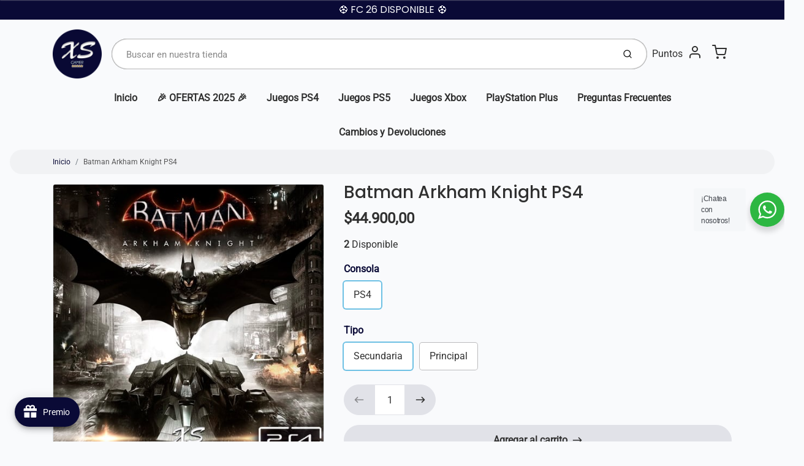

--- FILE ---
content_type: text/css
request_url: https://xsgamer.co/cdn/shop/t/4/assets/fonts.css?v=144172605024555394331754438956
body_size: 1790
content:
@font-face{font-family:Poppins;font-weight:100;font-style:normal;font-display:swap;src:url(//xsgamer.co/cdn/fonts/poppins/poppins_n1.91f1f2f2f3840810961af59e3a012dcc97d8ef59.woff2?h1=eHNwcnVlYmEuYWNjb3VudC5teXNob3BpZnkuY29t&h2=eGV2YXN0b3JlLmNvbQ&h3=eHNnYW1lci5jbw&hmac=11df4901b725faeb4b83a60fe19140b3312510ae520b2604b54861f68a02d33a) format("woff2"),url(//xsgamer.co/cdn/fonts/poppins/poppins_n1.58d050ae3fe39914ce84b159a8c37ae874d01bfc.woff?h1=eHNwcnVlYmEuYWNjb3VudC5teXNob3BpZnkuY29t&h2=eGV2YXN0b3JlLmNvbQ&h3=eHNnYW1lci5jbw&hmac=3954f23634e2a291f9255b9e037a97dc0a694aed7a3f9a416a1638438b06b49a) format("woff")}@font-face{font-family:Poppins;font-weight:100;font-style:italic;font-display:swap;src:url(//xsgamer.co/cdn/fonts/poppins/poppins_i1.12212c673bc6295d62eea1ca2437af51233e5e67.woff2?h1=eHNwcnVlYmEuYWNjb3VudC5teXNob3BpZnkuY29t&h2=eGV2YXN0b3JlLmNvbQ&h3=eHNnYW1lci5jbw&hmac=887c631df6c713f8c16f3a46d0c24107975fe5e0787cb3bf95cd2cf85f647fd4) format("woff2"),url(//xsgamer.co/cdn/fonts/poppins/poppins_i1.57d27b035fa9c9ec7ce7020cd2ed80055da92d77.woff?h1=eHNwcnVlYmEuYWNjb3VudC5teXNob3BpZnkuY29t&h2=eGV2YXN0b3JlLmNvbQ&h3=eHNnYW1lci5jbw&hmac=533abb49bbc5283bb9dec505ba649bedcf490b6f5dbc216da3e412ee52b43171) format("woff")}@font-face{font-family:Poppins;font-weight:200;font-style:normal;font-display:swap;src:url(//xsgamer.co/cdn/fonts/poppins/poppins_n2.99893b093cc6b797a8baf99180056d9e77320b68.woff2?h1=eHNwcnVlYmEuYWNjb3VudC5teXNob3BpZnkuY29t&h2=eGV2YXN0b3JlLmNvbQ&h3=eHNnYW1lci5jbw&hmac=a60a1cf9ee8e8d5724a6406ba8a6790e5b2aa3bf6279e5b3a728f06cd8a82b95) format("woff2"),url(//xsgamer.co/cdn/fonts/poppins/poppins_n2.c218f0380a81801a28158673003c167a54d2d69c.woff?h1=eHNwcnVlYmEuYWNjb3VudC5teXNob3BpZnkuY29t&h2=eGV2YXN0b3JlLmNvbQ&h3=eHNnYW1lci5jbw&hmac=1da490b0b833d001bdb982fd343874806f75ede89ce32d5dbf20c83581993213) format("woff")}@font-face{font-family:Poppins;font-weight:200;font-style:italic;font-display:swap;src:url(//xsgamer.co/cdn/fonts/poppins/poppins_i2.7783fc51c19908d12281d3f99718d10ab5348963.woff2?h1=eHNwcnVlYmEuYWNjb3VudC5teXNob3BpZnkuY29t&h2=eGV2YXN0b3JlLmNvbQ&h3=eHNnYW1lci5jbw&hmac=83b0c7ce410685926258490146baf39d49ccad8990a40c53e4b855ba53b354b7) format("woff2"),url(//xsgamer.co/cdn/fonts/poppins/poppins_i2.34fc94f042b7f47b1448d25c4247572d2f33189b.woff?h1=eHNwcnVlYmEuYWNjb3VudC5teXNob3BpZnkuY29t&h2=eGV2YXN0b3JlLmNvbQ&h3=eHNnYW1lci5jbw&hmac=7bb82e4d448f03c9a604f4a14c9bae0d99389559ee471baf69e75ed4f57baf77) format("woff")}@font-face{font-family:Poppins;font-weight:300;font-style:normal;font-display:swap;src:url(//xsgamer.co/cdn/fonts/poppins/poppins_n3.05f58335c3209cce17da4f1f1ab324ebe2982441.woff2?h1=eHNwcnVlYmEuYWNjb3VudC5teXNob3BpZnkuY29t&h2=eGV2YXN0b3JlLmNvbQ&h3=eHNnYW1lci5jbw&hmac=189c17e07b8368b600c9daac89f6b32f20c21d5eda8a8bcd21d0853b37ca7805) format("woff2"),url(//xsgamer.co/cdn/fonts/poppins/poppins_n3.6971368e1f131d2c8ff8e3a44a36b577fdda3ff5.woff?h1=eHNwcnVlYmEuYWNjb3VudC5teXNob3BpZnkuY29t&h2=eGV2YXN0b3JlLmNvbQ&h3=eHNnYW1lci5jbw&hmac=b5018b8914ae76d70fec35948d60fffa751c9acfd64cd34058d01984f13ac450) format("woff")}@font-face{font-family:Poppins;font-weight:300;font-style:italic;font-display:swap;src:url(//xsgamer.co/cdn/fonts/poppins/poppins_i3.8536b4423050219f608e17f134fe9ea3b01ed890.woff2?h1=eHNwcnVlYmEuYWNjb3VudC5teXNob3BpZnkuY29t&h2=eGV2YXN0b3JlLmNvbQ&h3=eHNnYW1lci5jbw&hmac=a0c6ff51b5b691bb44bb441d750ceab7099750656cc73b641f1ca3b878b48d94) format("woff2"),url(//xsgamer.co/cdn/fonts/poppins/poppins_i3.0f4433ada196bcabf726ed78f8e37e0995762f7f.woff?h1=eHNwcnVlYmEuYWNjb3VudC5teXNob3BpZnkuY29t&h2=eGV2YXN0b3JlLmNvbQ&h3=eHNnYW1lci5jbw&hmac=9fdcc4d0eaef8df295bcea11166bd1ffbc64b1b27a3a06163da4093fa4d11bef) format("woff")}@font-face{font-family:Poppins;font-weight:400;font-style:normal;font-display:swap;src:url(//xsgamer.co/cdn/fonts/poppins/poppins_n4.0ba78fa5af9b0e1a374041b3ceaadf0a43b41362.woff2?h1=eHNwcnVlYmEuYWNjb3VudC5teXNob3BpZnkuY29t&h2=eGV2YXN0b3JlLmNvbQ&h3=eHNnYW1lci5jbw&hmac=4c4570fc137fbdf51577894d77d4cbd786aa037fb1a145f01bb1eaf702f93f76) format("woff2"),url(//xsgamer.co/cdn/fonts/poppins/poppins_n4.214741a72ff2596839fc9760ee7a770386cf16ca.woff?h1=eHNwcnVlYmEuYWNjb3VudC5teXNob3BpZnkuY29t&h2=eGV2YXN0b3JlLmNvbQ&h3=eHNnYW1lci5jbw&hmac=b5d32f8300126db37f9377ba653a0f6c9ef2e7e6e430625e5e1ac121d60a919a) format("woff")}@font-face{font-family:Poppins;font-weight:400;font-style:italic;font-display:swap;src:url(//xsgamer.co/cdn/fonts/poppins/poppins_i4.846ad1e22474f856bd6b81ba4585a60799a9f5d2.woff2?h1=eHNwcnVlYmEuYWNjb3VudC5teXNob3BpZnkuY29t&h2=eGV2YXN0b3JlLmNvbQ&h3=eHNnYW1lci5jbw&hmac=7c7f783870c75a115d98371765452c7ec2d744adeccb86a52213b06c1b9511f2) format("woff2"),url(//xsgamer.co/cdn/fonts/poppins/poppins_i4.56b43284e8b52fc64c1fd271f289a39e8477e9ec.woff?h1=eHNwcnVlYmEuYWNjb3VudC5teXNob3BpZnkuY29t&h2=eGV2YXN0b3JlLmNvbQ&h3=eHNnYW1lci5jbw&hmac=04e764ce8665522f01431f13a2e4739ed6b11625dd001f493dbd891dd91fedeb) format("woff")}@font-face{font-family:Poppins;font-weight:500;font-style:normal;font-display:swap;src:url(//xsgamer.co/cdn/fonts/poppins/poppins_n5.ad5b4b72b59a00358afc706450c864c3c8323842.woff2?h1=eHNwcnVlYmEuYWNjb3VudC5teXNob3BpZnkuY29t&h2=eGV2YXN0b3JlLmNvbQ&h3=eHNnYW1lci5jbw&hmac=e6cbc209466d062b6def6ece583ac6adbd43ac874080651c7078cb95f831d495) format("woff2"),url(//xsgamer.co/cdn/fonts/poppins/poppins_n5.33757fdf985af2d24b32fcd84c9a09224d4b2c39.woff?h1=eHNwcnVlYmEuYWNjb3VudC5teXNob3BpZnkuY29t&h2=eGV2YXN0b3JlLmNvbQ&h3=eHNnYW1lci5jbw&hmac=239637beb64882a0a0c3763ebb3ef2f6262fddbcb3d4ea2afeb503ef727402b6) format("woff")}@font-face{font-family:Poppins;font-weight:500;font-style:italic;font-display:swap;src:url(//xsgamer.co/cdn/fonts/poppins/poppins_i5.6acfce842c096080e34792078ef3cb7c3aad24d4.woff2?h1=eHNwcnVlYmEuYWNjb3VudC5teXNob3BpZnkuY29t&h2=eGV2YXN0b3JlLmNvbQ&h3=eHNnYW1lci5jbw&hmac=3a496c76c33cace11acaa369de21ff9d7964b74b0fefe9e62cc91b39b5e50260) format("woff2"),url(//xsgamer.co/cdn/fonts/poppins/poppins_i5.a49113e4fe0ad7fd7716bd237f1602cbec299b3c.woff?h1=eHNwcnVlYmEuYWNjb3VudC5teXNob3BpZnkuY29t&h2=eGV2YXN0b3JlLmNvbQ&h3=eHNnYW1lci5jbw&hmac=7ae264f63c7dbedb91d2ce658aac475e67ac3e7d8b3c1f053fd31611043be5e4) format("woff")}@font-face{font-family:Poppins;font-weight:600;font-style:normal;font-display:swap;src:url(//xsgamer.co/cdn/fonts/poppins/poppins_n6.aa29d4918bc243723d56b59572e18228ed0786f6.woff2?h1=eHNwcnVlYmEuYWNjb3VudC5teXNob3BpZnkuY29t&h2=eGV2YXN0b3JlLmNvbQ&h3=eHNnYW1lci5jbw&hmac=8890982731f2abee1ab43bc84096541f5f5156c4316ea933f0db5a9f2cf64aad) format("woff2"),url(//xsgamer.co/cdn/fonts/poppins/poppins_n6.5f815d845fe073750885d5b7e619ee00e8111208.woff?h1=eHNwcnVlYmEuYWNjb3VudC5teXNob3BpZnkuY29t&h2=eGV2YXN0b3JlLmNvbQ&h3=eHNnYW1lci5jbw&hmac=b4fdbcf530a4f267c44c6d3359acc56303fc4120c8f164a1af08715046e72f50) format("woff")}@font-face{font-family:Poppins;font-weight:600;font-style:italic;font-display:swap;src:url(//xsgamer.co/cdn/fonts/poppins/poppins_i6.bb8044d6203f492888d626dafda3c2999253e8e9.woff2?h1=eHNwcnVlYmEuYWNjb3VudC5teXNob3BpZnkuY29t&h2=eGV2YXN0b3JlLmNvbQ&h3=eHNnYW1lci5jbw&hmac=e88d31fca6f6fb59cdeb641599d265ec22dc086ce6e8f19033a552d03ef8aca8) format("woff2"),url(//xsgamer.co/cdn/fonts/poppins/poppins_i6.e233dec1a61b1e7dead9f920159eda42280a02c3.woff?h1=eHNwcnVlYmEuYWNjb3VudC5teXNob3BpZnkuY29t&h2=eGV2YXN0b3JlLmNvbQ&h3=eHNnYW1lci5jbw&hmac=0a07ed3aefe783dba3a562dc46f911eedef87f6c9695e655d245b965637c28fe) format("woff")}@font-face{font-family:Poppins;font-weight:700;font-style:normal;font-display:swap;src:url(//xsgamer.co/cdn/fonts/poppins/poppins_n7.56758dcf284489feb014a026f3727f2f20a54626.woff2?h1=eHNwcnVlYmEuYWNjb3VudC5teXNob3BpZnkuY29t&h2=eGV2YXN0b3JlLmNvbQ&h3=eHNnYW1lci5jbw&hmac=74a0eab1a0088853308f4b779c7a348a3488e4179707b629c8a765bf69d377f3) format("woff2"),url(//xsgamer.co/cdn/fonts/poppins/poppins_n7.f34f55d9b3d3205d2cd6f64955ff4b36f0cfd8da.woff?h1=eHNwcnVlYmEuYWNjb3VudC5teXNob3BpZnkuY29t&h2=eGV2YXN0b3JlLmNvbQ&h3=eHNnYW1lci5jbw&hmac=867456f35ccde324d4470e5c0b4e50e3a2b7432ad87d44fffbb5ce880f8d4936) format("woff")}@font-face{font-family:Poppins;font-weight:700;font-style:italic;font-display:swap;src:url(//xsgamer.co/cdn/fonts/poppins/poppins_i7.42fd71da11e9d101e1e6c7932199f925f9eea42d.woff2?h1=eHNwcnVlYmEuYWNjb3VudC5teXNob3BpZnkuY29t&h2=eGV2YXN0b3JlLmNvbQ&h3=eHNnYW1lci5jbw&hmac=4dde66db98aa267559f19782216ff2265346fac3d0a5a9db19e8df2450e4ce2d) format("woff2"),url(//xsgamer.co/cdn/fonts/poppins/poppins_i7.ec8499dbd7616004e21155106d13837fff4cf556.woff?h1=eHNwcnVlYmEuYWNjb3VudC5teXNob3BpZnkuY29t&h2=eGV2YXN0b3JlLmNvbQ&h3=eHNnYW1lci5jbw&hmac=a674e58534de2adcd9fa22a09ab295c264e0f88c8f477d2c7d5673d47c9c7490) format("woff")}@font-face{font-family:Poppins;font-weight:800;font-style:normal;font-display:swap;src:url(//xsgamer.co/cdn/fonts/poppins/poppins_n8.580200d05bca09e2e0c6f4c922047c227dfa8e8c.woff2?h1=eHNwcnVlYmEuYWNjb3VudC5teXNob3BpZnkuY29t&h2=eGV2YXN0b3JlLmNvbQ&h3=eHNnYW1lci5jbw&hmac=0be546d5cbb85edaa6199dab142bd69becb77b58953557399f6490ee03530a67) format("woff2"),url(//xsgamer.co/cdn/fonts/poppins/poppins_n8.f4450f472fdcbe9e829f3583ebd559988f5a3d25.woff?h1=eHNwcnVlYmEuYWNjb3VudC5teXNob3BpZnkuY29t&h2=eGV2YXN0b3JlLmNvbQ&h3=eHNnYW1lci5jbw&hmac=9d6ae0fa357d5344563d5239b3232c37f622b68da803cceceb143bad486c498c) format("woff")}@font-face{font-family:Poppins;font-weight:800;font-style:italic;font-display:swap;src:url(//xsgamer.co/cdn/fonts/poppins/poppins_i8.55af7c89c62b8603457a34c5936ad3b39f67e29c.woff2?h1=eHNwcnVlYmEuYWNjb3VudC5teXNob3BpZnkuY29t&h2=eGV2YXN0b3JlLmNvbQ&h3=eHNnYW1lci5jbw&hmac=1e8d4c14cc40e0bda8f1b76bfb9d621132334eeff7ead20d91f606e3577e6e97) format("woff2"),url(//xsgamer.co/cdn/fonts/poppins/poppins_i8.1143b85f67a233999703c64471299cee6bc83160.woff?h1=eHNwcnVlYmEuYWNjb3VudC5teXNob3BpZnkuY29t&h2=eGV2YXN0b3JlLmNvbQ&h3=eHNnYW1lci5jbw&hmac=992509ccf431524bbadcb71cb986e29180cb756a237d554cfec690ca978e5690) format("woff")}@font-face{font-family:Poppins;font-weight:900;font-style:normal;font-display:swap;src:url(//xsgamer.co/cdn/fonts/poppins/poppins_n9.eb6b9ef01b62e777a960bfd02fc9fb4918cd3eab.woff2?h1=eHNwcnVlYmEuYWNjb3VudC5teXNob3BpZnkuY29t&h2=eGV2YXN0b3JlLmNvbQ&h3=eHNnYW1lci5jbw&hmac=714d817ae0b6f2ebb4ae66a2379e1dd67a86e59750e8e3393cb6cf55610507a3) format("woff2"),url(//xsgamer.co/cdn/fonts/poppins/poppins_n9.6501a5bd018e348b6d5d6e8c335f9e7d32a80c36.woff?h1=eHNwcnVlYmEuYWNjb3VudC5teXNob3BpZnkuY29t&h2=eGV2YXN0b3JlLmNvbQ&h3=eHNnYW1lci5jbw&hmac=1fccd44dde1aba6e6ada4086df8f92fe8de9409583f25368870c7dd4825fbc10) format("woff")}@font-face{font-family:Poppins;font-weight:900;font-style:italic;font-display:swap;src:url(//xsgamer.co/cdn/fonts/poppins/poppins_i9.c9d778054c6973c207cbc167d4355fd67c665d16.woff2?h1=eHNwcnVlYmEuYWNjb3VudC5teXNob3BpZnkuY29t&h2=eGV2YXN0b3JlLmNvbQ&h3=eHNnYW1lci5jbw&hmac=5b936de16f339e90a52518f266643bf1162d37399796bbe270e73a551525a8db) format("woff2"),url(//xsgamer.co/cdn/fonts/poppins/poppins_i9.67b02f99c1e5afe159943a603851cb6b6276ba49.woff?h1=eHNwcnVlYmEuYWNjb3VudC5teXNob3BpZnkuY29t&h2=eGV2YXN0b3JlLmNvbQ&h3=eHNnYW1lci5jbw&hmac=aa2fc490a80b1d608b40801d1984252e65a321bee2f6f95c9e90cd5d1b9d044f) format("woff")}@font-face{font-family:Poppins;font-weight:100;font-style:normal;font-display:swap;src:url(//xsgamer.co/cdn/fonts/poppins/poppins_n1.91f1f2f2f3840810961af59e3a012dcc97d8ef59.woff2?h1=eHNwcnVlYmEuYWNjb3VudC5teXNob3BpZnkuY29t&h2=eGV2YXN0b3JlLmNvbQ&h3=eHNnYW1lci5jbw&hmac=11df4901b725faeb4b83a60fe19140b3312510ae520b2604b54861f68a02d33a) format("woff2"),url(//xsgamer.co/cdn/fonts/poppins/poppins_n1.58d050ae3fe39914ce84b159a8c37ae874d01bfc.woff?h1=eHNwcnVlYmEuYWNjb3VudC5teXNob3BpZnkuY29t&h2=eGV2YXN0b3JlLmNvbQ&h3=eHNnYW1lci5jbw&hmac=3954f23634e2a291f9255b9e037a97dc0a694aed7a3f9a416a1638438b06b49a) format("woff")}@font-face{font-family:Poppins;font-weight:100;font-style:italic;font-display:swap;src:url(//xsgamer.co/cdn/fonts/poppins/poppins_i1.12212c673bc6295d62eea1ca2437af51233e5e67.woff2?h1=eHNwcnVlYmEuYWNjb3VudC5teXNob3BpZnkuY29t&h2=eGV2YXN0b3JlLmNvbQ&h3=eHNnYW1lci5jbw&hmac=887c631df6c713f8c16f3a46d0c24107975fe5e0787cb3bf95cd2cf85f647fd4) format("woff2"),url(//xsgamer.co/cdn/fonts/poppins/poppins_i1.57d27b035fa9c9ec7ce7020cd2ed80055da92d77.woff?h1=eHNwcnVlYmEuYWNjb3VudC5teXNob3BpZnkuY29t&h2=eGV2YXN0b3JlLmNvbQ&h3=eHNnYW1lci5jbw&hmac=533abb49bbc5283bb9dec505ba649bedcf490b6f5dbc216da3e412ee52b43171) format("woff")}@font-face{font-family:Poppins;font-weight:200;font-style:normal;font-display:swap;src:url(//xsgamer.co/cdn/fonts/poppins/poppins_n2.99893b093cc6b797a8baf99180056d9e77320b68.woff2?h1=eHNwcnVlYmEuYWNjb3VudC5teXNob3BpZnkuY29t&h2=eGV2YXN0b3JlLmNvbQ&h3=eHNnYW1lci5jbw&hmac=a60a1cf9ee8e8d5724a6406ba8a6790e5b2aa3bf6279e5b3a728f06cd8a82b95) format("woff2"),url(//xsgamer.co/cdn/fonts/poppins/poppins_n2.c218f0380a81801a28158673003c167a54d2d69c.woff?h1=eHNwcnVlYmEuYWNjb3VudC5teXNob3BpZnkuY29t&h2=eGV2YXN0b3JlLmNvbQ&h3=eHNnYW1lci5jbw&hmac=1da490b0b833d001bdb982fd343874806f75ede89ce32d5dbf20c83581993213) format("woff")}@font-face{font-family:Poppins;font-weight:200;font-style:italic;font-display:swap;src:url(//xsgamer.co/cdn/fonts/poppins/poppins_i2.7783fc51c19908d12281d3f99718d10ab5348963.woff2?h1=eHNwcnVlYmEuYWNjb3VudC5teXNob3BpZnkuY29t&h2=eGV2YXN0b3JlLmNvbQ&h3=eHNnYW1lci5jbw&hmac=83b0c7ce410685926258490146baf39d49ccad8990a40c53e4b855ba53b354b7) format("woff2"),url(//xsgamer.co/cdn/fonts/poppins/poppins_i2.34fc94f042b7f47b1448d25c4247572d2f33189b.woff?h1=eHNwcnVlYmEuYWNjb3VudC5teXNob3BpZnkuY29t&h2=eGV2YXN0b3JlLmNvbQ&h3=eHNnYW1lci5jbw&hmac=7bb82e4d448f03c9a604f4a14c9bae0d99389559ee471baf69e75ed4f57baf77) format("woff")}@font-face{font-family:Poppins;font-weight:300;font-style:normal;font-display:swap;src:url(//xsgamer.co/cdn/fonts/poppins/poppins_n3.05f58335c3209cce17da4f1f1ab324ebe2982441.woff2?h1=eHNwcnVlYmEuYWNjb3VudC5teXNob3BpZnkuY29t&h2=eGV2YXN0b3JlLmNvbQ&h3=eHNnYW1lci5jbw&hmac=189c17e07b8368b600c9daac89f6b32f20c21d5eda8a8bcd21d0853b37ca7805) format("woff2"),url(//xsgamer.co/cdn/fonts/poppins/poppins_n3.6971368e1f131d2c8ff8e3a44a36b577fdda3ff5.woff?h1=eHNwcnVlYmEuYWNjb3VudC5teXNob3BpZnkuY29t&h2=eGV2YXN0b3JlLmNvbQ&h3=eHNnYW1lci5jbw&hmac=b5018b8914ae76d70fec35948d60fffa751c9acfd64cd34058d01984f13ac450) format("woff")}@font-face{font-family:Poppins;font-weight:300;font-style:italic;font-display:swap;src:url(//xsgamer.co/cdn/fonts/poppins/poppins_i3.8536b4423050219f608e17f134fe9ea3b01ed890.woff2?h1=eHNwcnVlYmEuYWNjb3VudC5teXNob3BpZnkuY29t&h2=eGV2YXN0b3JlLmNvbQ&h3=eHNnYW1lci5jbw&hmac=a0c6ff51b5b691bb44bb441d750ceab7099750656cc73b641f1ca3b878b48d94) format("woff2"),url(//xsgamer.co/cdn/fonts/poppins/poppins_i3.0f4433ada196bcabf726ed78f8e37e0995762f7f.woff?h1=eHNwcnVlYmEuYWNjb3VudC5teXNob3BpZnkuY29t&h2=eGV2YXN0b3JlLmNvbQ&h3=eHNnYW1lci5jbw&hmac=9fdcc4d0eaef8df295bcea11166bd1ffbc64b1b27a3a06163da4093fa4d11bef) format("woff")}@font-face{font-family:Poppins;font-weight:400;font-style:normal;font-display:swap;src:url(//xsgamer.co/cdn/fonts/poppins/poppins_n4.0ba78fa5af9b0e1a374041b3ceaadf0a43b41362.woff2?h1=eHNwcnVlYmEuYWNjb3VudC5teXNob3BpZnkuY29t&h2=eGV2YXN0b3JlLmNvbQ&h3=eHNnYW1lci5jbw&hmac=4c4570fc137fbdf51577894d77d4cbd786aa037fb1a145f01bb1eaf702f93f76) format("woff2"),url(//xsgamer.co/cdn/fonts/poppins/poppins_n4.214741a72ff2596839fc9760ee7a770386cf16ca.woff?h1=eHNwcnVlYmEuYWNjb3VudC5teXNob3BpZnkuY29t&h2=eGV2YXN0b3JlLmNvbQ&h3=eHNnYW1lci5jbw&hmac=b5d32f8300126db37f9377ba653a0f6c9ef2e7e6e430625e5e1ac121d60a919a) format("woff")}@font-face{font-family:Poppins;font-weight:400;font-style:italic;font-display:swap;src:url(//xsgamer.co/cdn/fonts/poppins/poppins_i4.846ad1e22474f856bd6b81ba4585a60799a9f5d2.woff2?h1=eHNwcnVlYmEuYWNjb3VudC5teXNob3BpZnkuY29t&h2=eGV2YXN0b3JlLmNvbQ&h3=eHNnYW1lci5jbw&hmac=7c7f783870c75a115d98371765452c7ec2d744adeccb86a52213b06c1b9511f2) format("woff2"),url(//xsgamer.co/cdn/fonts/poppins/poppins_i4.56b43284e8b52fc64c1fd271f289a39e8477e9ec.woff?h1=eHNwcnVlYmEuYWNjb3VudC5teXNob3BpZnkuY29t&h2=eGV2YXN0b3JlLmNvbQ&h3=eHNnYW1lci5jbw&hmac=04e764ce8665522f01431f13a2e4739ed6b11625dd001f493dbd891dd91fedeb) format("woff")}@font-face{font-family:Poppins;font-weight:500;font-style:normal;font-display:swap;src:url(//xsgamer.co/cdn/fonts/poppins/poppins_n5.ad5b4b72b59a00358afc706450c864c3c8323842.woff2?h1=eHNwcnVlYmEuYWNjb3VudC5teXNob3BpZnkuY29t&h2=eGV2YXN0b3JlLmNvbQ&h3=eHNnYW1lci5jbw&hmac=e6cbc209466d062b6def6ece583ac6adbd43ac874080651c7078cb95f831d495) format("woff2"),url(//xsgamer.co/cdn/fonts/poppins/poppins_n5.33757fdf985af2d24b32fcd84c9a09224d4b2c39.woff?h1=eHNwcnVlYmEuYWNjb3VudC5teXNob3BpZnkuY29t&h2=eGV2YXN0b3JlLmNvbQ&h3=eHNnYW1lci5jbw&hmac=239637beb64882a0a0c3763ebb3ef2f6262fddbcb3d4ea2afeb503ef727402b6) format("woff")}@font-face{font-family:Poppins;font-weight:500;font-style:italic;font-display:swap;src:url(//xsgamer.co/cdn/fonts/poppins/poppins_i5.6acfce842c096080e34792078ef3cb7c3aad24d4.woff2?h1=eHNwcnVlYmEuYWNjb3VudC5teXNob3BpZnkuY29t&h2=eGV2YXN0b3JlLmNvbQ&h3=eHNnYW1lci5jbw&hmac=3a496c76c33cace11acaa369de21ff9d7964b74b0fefe9e62cc91b39b5e50260) format("woff2"),url(//xsgamer.co/cdn/fonts/poppins/poppins_i5.a49113e4fe0ad7fd7716bd237f1602cbec299b3c.woff?h1=eHNwcnVlYmEuYWNjb3VudC5teXNob3BpZnkuY29t&h2=eGV2YXN0b3JlLmNvbQ&h3=eHNnYW1lci5jbw&hmac=7ae264f63c7dbedb91d2ce658aac475e67ac3e7d8b3c1f053fd31611043be5e4) format("woff")}@font-face{font-family:Poppins;font-weight:600;font-style:normal;font-display:swap;src:url(//xsgamer.co/cdn/fonts/poppins/poppins_n6.aa29d4918bc243723d56b59572e18228ed0786f6.woff2?h1=eHNwcnVlYmEuYWNjb3VudC5teXNob3BpZnkuY29t&h2=eGV2YXN0b3JlLmNvbQ&h3=eHNnYW1lci5jbw&hmac=8890982731f2abee1ab43bc84096541f5f5156c4316ea933f0db5a9f2cf64aad) format("woff2"),url(//xsgamer.co/cdn/fonts/poppins/poppins_n6.5f815d845fe073750885d5b7e619ee00e8111208.woff?h1=eHNwcnVlYmEuYWNjb3VudC5teXNob3BpZnkuY29t&h2=eGV2YXN0b3JlLmNvbQ&h3=eHNnYW1lci5jbw&hmac=b4fdbcf530a4f267c44c6d3359acc56303fc4120c8f164a1af08715046e72f50) format("woff")}@font-face{font-family:Poppins;font-weight:600;font-style:italic;font-display:swap;src:url(//xsgamer.co/cdn/fonts/poppins/poppins_i6.bb8044d6203f492888d626dafda3c2999253e8e9.woff2?h1=eHNwcnVlYmEuYWNjb3VudC5teXNob3BpZnkuY29t&h2=eGV2YXN0b3JlLmNvbQ&h3=eHNnYW1lci5jbw&hmac=e88d31fca6f6fb59cdeb641599d265ec22dc086ce6e8f19033a552d03ef8aca8) format("woff2"),url(//xsgamer.co/cdn/fonts/poppins/poppins_i6.e233dec1a61b1e7dead9f920159eda42280a02c3.woff?h1=eHNwcnVlYmEuYWNjb3VudC5teXNob3BpZnkuY29t&h2=eGV2YXN0b3JlLmNvbQ&h3=eHNnYW1lci5jbw&hmac=0a07ed3aefe783dba3a562dc46f911eedef87f6c9695e655d245b965637c28fe) format("woff")}@font-face{font-family:Poppins;font-weight:700;font-style:normal;font-display:swap;src:url(//xsgamer.co/cdn/fonts/poppins/poppins_n7.56758dcf284489feb014a026f3727f2f20a54626.woff2?h1=eHNwcnVlYmEuYWNjb3VudC5teXNob3BpZnkuY29t&h2=eGV2YXN0b3JlLmNvbQ&h3=eHNnYW1lci5jbw&hmac=74a0eab1a0088853308f4b779c7a348a3488e4179707b629c8a765bf69d377f3) format("woff2"),url(//xsgamer.co/cdn/fonts/poppins/poppins_n7.f34f55d9b3d3205d2cd6f64955ff4b36f0cfd8da.woff?h1=eHNwcnVlYmEuYWNjb3VudC5teXNob3BpZnkuY29t&h2=eGV2YXN0b3JlLmNvbQ&h3=eHNnYW1lci5jbw&hmac=867456f35ccde324d4470e5c0b4e50e3a2b7432ad87d44fffbb5ce880f8d4936) format("woff")}@font-face{font-family:Poppins;font-weight:700;font-style:italic;font-display:swap;src:url(//xsgamer.co/cdn/fonts/poppins/poppins_i7.42fd71da11e9d101e1e6c7932199f925f9eea42d.woff2?h1=eHNwcnVlYmEuYWNjb3VudC5teXNob3BpZnkuY29t&h2=eGV2YXN0b3JlLmNvbQ&h3=eHNnYW1lci5jbw&hmac=4dde66db98aa267559f19782216ff2265346fac3d0a5a9db19e8df2450e4ce2d) format("woff2"),url(//xsgamer.co/cdn/fonts/poppins/poppins_i7.ec8499dbd7616004e21155106d13837fff4cf556.woff?h1=eHNwcnVlYmEuYWNjb3VudC5teXNob3BpZnkuY29t&h2=eGV2YXN0b3JlLmNvbQ&h3=eHNnYW1lci5jbw&hmac=a674e58534de2adcd9fa22a09ab295c264e0f88c8f477d2c7d5673d47c9c7490) format("woff")}@font-face{font-family:Poppins;font-weight:800;font-style:normal;font-display:swap;src:url(//xsgamer.co/cdn/fonts/poppins/poppins_n8.580200d05bca09e2e0c6f4c922047c227dfa8e8c.woff2?h1=eHNwcnVlYmEuYWNjb3VudC5teXNob3BpZnkuY29t&h2=eGV2YXN0b3JlLmNvbQ&h3=eHNnYW1lci5jbw&hmac=0be546d5cbb85edaa6199dab142bd69becb77b58953557399f6490ee03530a67) format("woff2"),url(//xsgamer.co/cdn/fonts/poppins/poppins_n8.f4450f472fdcbe9e829f3583ebd559988f5a3d25.woff?h1=eHNwcnVlYmEuYWNjb3VudC5teXNob3BpZnkuY29t&h2=eGV2YXN0b3JlLmNvbQ&h3=eHNnYW1lci5jbw&hmac=9d6ae0fa357d5344563d5239b3232c37f622b68da803cceceb143bad486c498c) format("woff")}@font-face{font-family:Poppins;font-weight:800;font-style:italic;font-display:swap;src:url(//xsgamer.co/cdn/fonts/poppins/poppins_i8.55af7c89c62b8603457a34c5936ad3b39f67e29c.woff2?h1=eHNwcnVlYmEuYWNjb3VudC5teXNob3BpZnkuY29t&h2=eGV2YXN0b3JlLmNvbQ&h3=eHNnYW1lci5jbw&hmac=1e8d4c14cc40e0bda8f1b76bfb9d621132334eeff7ead20d91f606e3577e6e97) format("woff2"),url(//xsgamer.co/cdn/fonts/poppins/poppins_i8.1143b85f67a233999703c64471299cee6bc83160.woff?h1=eHNwcnVlYmEuYWNjb3VudC5teXNob3BpZnkuY29t&h2=eGV2YXN0b3JlLmNvbQ&h3=eHNnYW1lci5jbw&hmac=992509ccf431524bbadcb71cb986e29180cb756a237d554cfec690ca978e5690) format("woff")}@font-face{font-family:Poppins;font-weight:900;font-style:normal;font-display:swap;src:url(//xsgamer.co/cdn/fonts/poppins/poppins_n9.eb6b9ef01b62e777a960bfd02fc9fb4918cd3eab.woff2?h1=eHNwcnVlYmEuYWNjb3VudC5teXNob3BpZnkuY29t&h2=eGV2YXN0b3JlLmNvbQ&h3=eHNnYW1lci5jbw&hmac=714d817ae0b6f2ebb4ae66a2379e1dd67a86e59750e8e3393cb6cf55610507a3) format("woff2"),url(//xsgamer.co/cdn/fonts/poppins/poppins_n9.6501a5bd018e348b6d5d6e8c335f9e7d32a80c36.woff?h1=eHNwcnVlYmEuYWNjb3VudC5teXNob3BpZnkuY29t&h2=eGV2YXN0b3JlLmNvbQ&h3=eHNnYW1lci5jbw&hmac=1fccd44dde1aba6e6ada4086df8f92fe8de9409583f25368870c7dd4825fbc10) format("woff")}@font-face{font-family:Poppins;font-weight:900;font-style:italic;font-display:swap;src:url(//xsgamer.co/cdn/fonts/poppins/poppins_i9.c9d778054c6973c207cbc167d4355fd67c665d16.woff2?h1=eHNwcnVlYmEuYWNjb3VudC5teXNob3BpZnkuY29t&h2=eGV2YXN0b3JlLmNvbQ&h3=eHNnYW1lci5jbw&hmac=5b936de16f339e90a52518f266643bf1162d37399796bbe270e73a551525a8db) format("woff2"),url(//xsgamer.co/cdn/fonts/poppins/poppins_i9.67b02f99c1e5afe159943a603851cb6b6276ba49.woff?h1=eHNwcnVlYmEuYWNjb3VudC5teXNob3BpZnkuY29t&h2=eGV2YXN0b3JlLmNvbQ&h3=eHNnYW1lci5jbw&hmac=aa2fc490a80b1d608b40801d1984252e65a321bee2f6f95c9e90cd5d1b9d044f) format("woff")}@font-face{font-family:Poppins;font-weight:100;font-style:normal;font-display:swap;src:url(//xsgamer.co/cdn/fonts/poppins/poppins_n1.91f1f2f2f3840810961af59e3a012dcc97d8ef59.woff2?h1=eHNwcnVlYmEuYWNjb3VudC5teXNob3BpZnkuY29t&h2=eGV2YXN0b3JlLmNvbQ&h3=eHNnYW1lci5jbw&hmac=11df4901b725faeb4b83a60fe19140b3312510ae520b2604b54861f68a02d33a) format("woff2"),url(//xsgamer.co/cdn/fonts/poppins/poppins_n1.58d050ae3fe39914ce84b159a8c37ae874d01bfc.woff?h1=eHNwcnVlYmEuYWNjb3VudC5teXNob3BpZnkuY29t&h2=eGV2YXN0b3JlLmNvbQ&h3=eHNnYW1lci5jbw&hmac=3954f23634e2a291f9255b9e037a97dc0a694aed7a3f9a416a1638438b06b49a) format("woff")}@font-face{font-family:Poppins;font-weight:100;font-style:italic;font-display:swap;src:url(//xsgamer.co/cdn/fonts/poppins/poppins_i1.12212c673bc6295d62eea1ca2437af51233e5e67.woff2?h1=eHNwcnVlYmEuYWNjb3VudC5teXNob3BpZnkuY29t&h2=eGV2YXN0b3JlLmNvbQ&h3=eHNnYW1lci5jbw&hmac=887c631df6c713f8c16f3a46d0c24107975fe5e0787cb3bf95cd2cf85f647fd4) format("woff2"),url(//xsgamer.co/cdn/fonts/poppins/poppins_i1.57d27b035fa9c9ec7ce7020cd2ed80055da92d77.woff?h1=eHNwcnVlYmEuYWNjb3VudC5teXNob3BpZnkuY29t&h2=eGV2YXN0b3JlLmNvbQ&h3=eHNnYW1lci5jbw&hmac=533abb49bbc5283bb9dec505ba649bedcf490b6f5dbc216da3e412ee52b43171) format("woff")}@font-face{font-family:Poppins;font-weight:200;font-style:normal;font-display:swap;src:url(//xsgamer.co/cdn/fonts/poppins/poppins_n2.99893b093cc6b797a8baf99180056d9e77320b68.woff2?h1=eHNwcnVlYmEuYWNjb3VudC5teXNob3BpZnkuY29t&h2=eGV2YXN0b3JlLmNvbQ&h3=eHNnYW1lci5jbw&hmac=a60a1cf9ee8e8d5724a6406ba8a6790e5b2aa3bf6279e5b3a728f06cd8a82b95) format("woff2"),url(//xsgamer.co/cdn/fonts/poppins/poppins_n2.c218f0380a81801a28158673003c167a54d2d69c.woff?h1=eHNwcnVlYmEuYWNjb3VudC5teXNob3BpZnkuY29t&h2=eGV2YXN0b3JlLmNvbQ&h3=eHNnYW1lci5jbw&hmac=1da490b0b833d001bdb982fd343874806f75ede89ce32d5dbf20c83581993213) format("woff")}@font-face{font-family:Poppins;font-weight:200;font-style:italic;font-display:swap;src:url(//xsgamer.co/cdn/fonts/poppins/poppins_i2.7783fc51c19908d12281d3f99718d10ab5348963.woff2?h1=eHNwcnVlYmEuYWNjb3VudC5teXNob3BpZnkuY29t&h2=eGV2YXN0b3JlLmNvbQ&h3=eHNnYW1lci5jbw&hmac=83b0c7ce410685926258490146baf39d49ccad8990a40c53e4b855ba53b354b7) format("woff2"),url(//xsgamer.co/cdn/fonts/poppins/poppins_i2.34fc94f042b7f47b1448d25c4247572d2f33189b.woff?h1=eHNwcnVlYmEuYWNjb3VudC5teXNob3BpZnkuY29t&h2=eGV2YXN0b3JlLmNvbQ&h3=eHNnYW1lci5jbw&hmac=7bb82e4d448f03c9a604f4a14c9bae0d99389559ee471baf69e75ed4f57baf77) format("woff")}@font-face{font-family:Poppins;font-weight:300;font-style:normal;font-display:swap;src:url(//xsgamer.co/cdn/fonts/poppins/poppins_n3.05f58335c3209cce17da4f1f1ab324ebe2982441.woff2?h1=eHNwcnVlYmEuYWNjb3VudC5teXNob3BpZnkuY29t&h2=eGV2YXN0b3JlLmNvbQ&h3=eHNnYW1lci5jbw&hmac=189c17e07b8368b600c9daac89f6b32f20c21d5eda8a8bcd21d0853b37ca7805) format("woff2"),url(//xsgamer.co/cdn/fonts/poppins/poppins_n3.6971368e1f131d2c8ff8e3a44a36b577fdda3ff5.woff?h1=eHNwcnVlYmEuYWNjb3VudC5teXNob3BpZnkuY29t&h2=eGV2YXN0b3JlLmNvbQ&h3=eHNnYW1lci5jbw&hmac=b5018b8914ae76d70fec35948d60fffa751c9acfd64cd34058d01984f13ac450) format("woff")}@font-face{font-family:Poppins;font-weight:300;font-style:italic;font-display:swap;src:url(//xsgamer.co/cdn/fonts/poppins/poppins_i3.8536b4423050219f608e17f134fe9ea3b01ed890.woff2?h1=eHNwcnVlYmEuYWNjb3VudC5teXNob3BpZnkuY29t&h2=eGV2YXN0b3JlLmNvbQ&h3=eHNnYW1lci5jbw&hmac=a0c6ff51b5b691bb44bb441d750ceab7099750656cc73b641f1ca3b878b48d94) format("woff2"),url(//xsgamer.co/cdn/fonts/poppins/poppins_i3.0f4433ada196bcabf726ed78f8e37e0995762f7f.woff?h1=eHNwcnVlYmEuYWNjb3VudC5teXNob3BpZnkuY29t&h2=eGV2YXN0b3JlLmNvbQ&h3=eHNnYW1lci5jbw&hmac=9fdcc4d0eaef8df295bcea11166bd1ffbc64b1b27a3a06163da4093fa4d11bef) format("woff")}@font-face{font-family:Poppins;font-weight:400;font-style:normal;font-display:swap;src:url(//xsgamer.co/cdn/fonts/poppins/poppins_n4.0ba78fa5af9b0e1a374041b3ceaadf0a43b41362.woff2?h1=eHNwcnVlYmEuYWNjb3VudC5teXNob3BpZnkuY29t&h2=eGV2YXN0b3JlLmNvbQ&h3=eHNnYW1lci5jbw&hmac=4c4570fc137fbdf51577894d77d4cbd786aa037fb1a145f01bb1eaf702f93f76) format("woff2"),url(//xsgamer.co/cdn/fonts/poppins/poppins_n4.214741a72ff2596839fc9760ee7a770386cf16ca.woff?h1=eHNwcnVlYmEuYWNjb3VudC5teXNob3BpZnkuY29t&h2=eGV2YXN0b3JlLmNvbQ&h3=eHNnYW1lci5jbw&hmac=b5d32f8300126db37f9377ba653a0f6c9ef2e7e6e430625e5e1ac121d60a919a) format("woff")}@font-face{font-family:Poppins;font-weight:400;font-style:italic;font-display:swap;src:url(//xsgamer.co/cdn/fonts/poppins/poppins_i4.846ad1e22474f856bd6b81ba4585a60799a9f5d2.woff2?h1=eHNwcnVlYmEuYWNjb3VudC5teXNob3BpZnkuY29t&h2=eGV2YXN0b3JlLmNvbQ&h3=eHNnYW1lci5jbw&hmac=7c7f783870c75a115d98371765452c7ec2d744adeccb86a52213b06c1b9511f2) format("woff2"),url(//xsgamer.co/cdn/fonts/poppins/poppins_i4.56b43284e8b52fc64c1fd271f289a39e8477e9ec.woff?h1=eHNwcnVlYmEuYWNjb3VudC5teXNob3BpZnkuY29t&h2=eGV2YXN0b3JlLmNvbQ&h3=eHNnYW1lci5jbw&hmac=04e764ce8665522f01431f13a2e4739ed6b11625dd001f493dbd891dd91fedeb) format("woff")}@font-face{font-family:Poppins;font-weight:500;font-style:normal;font-display:swap;src:url(//xsgamer.co/cdn/fonts/poppins/poppins_n5.ad5b4b72b59a00358afc706450c864c3c8323842.woff2?h1=eHNwcnVlYmEuYWNjb3VudC5teXNob3BpZnkuY29t&h2=eGV2YXN0b3JlLmNvbQ&h3=eHNnYW1lci5jbw&hmac=e6cbc209466d062b6def6ece583ac6adbd43ac874080651c7078cb95f831d495) format("woff2"),url(//xsgamer.co/cdn/fonts/poppins/poppins_n5.33757fdf985af2d24b32fcd84c9a09224d4b2c39.woff?h1=eHNwcnVlYmEuYWNjb3VudC5teXNob3BpZnkuY29t&h2=eGV2YXN0b3JlLmNvbQ&h3=eHNnYW1lci5jbw&hmac=239637beb64882a0a0c3763ebb3ef2f6262fddbcb3d4ea2afeb503ef727402b6) format("woff")}@font-face{font-family:Poppins;font-weight:500;font-style:italic;font-display:swap;src:url(//xsgamer.co/cdn/fonts/poppins/poppins_i5.6acfce842c096080e34792078ef3cb7c3aad24d4.woff2?h1=eHNwcnVlYmEuYWNjb3VudC5teXNob3BpZnkuY29t&h2=eGV2YXN0b3JlLmNvbQ&h3=eHNnYW1lci5jbw&hmac=3a496c76c33cace11acaa369de21ff9d7964b74b0fefe9e62cc91b39b5e50260) format("woff2"),url(//xsgamer.co/cdn/fonts/poppins/poppins_i5.a49113e4fe0ad7fd7716bd237f1602cbec299b3c.woff?h1=eHNwcnVlYmEuYWNjb3VudC5teXNob3BpZnkuY29t&h2=eGV2YXN0b3JlLmNvbQ&h3=eHNnYW1lci5jbw&hmac=7ae264f63c7dbedb91d2ce658aac475e67ac3e7d8b3c1f053fd31611043be5e4) format("woff")}@font-face{font-family:Poppins;font-weight:600;font-style:normal;font-display:swap;src:url(//xsgamer.co/cdn/fonts/poppins/poppins_n6.aa29d4918bc243723d56b59572e18228ed0786f6.woff2?h1=eHNwcnVlYmEuYWNjb3VudC5teXNob3BpZnkuY29t&h2=eGV2YXN0b3JlLmNvbQ&h3=eHNnYW1lci5jbw&hmac=8890982731f2abee1ab43bc84096541f5f5156c4316ea933f0db5a9f2cf64aad) format("woff2"),url(//xsgamer.co/cdn/fonts/poppins/poppins_n6.5f815d845fe073750885d5b7e619ee00e8111208.woff?h1=eHNwcnVlYmEuYWNjb3VudC5teXNob3BpZnkuY29t&h2=eGV2YXN0b3JlLmNvbQ&h3=eHNnYW1lci5jbw&hmac=b4fdbcf530a4f267c44c6d3359acc56303fc4120c8f164a1af08715046e72f50) format("woff")}@font-face{font-family:Poppins;font-weight:600;font-style:italic;font-display:swap;src:url(//xsgamer.co/cdn/fonts/poppins/poppins_i6.bb8044d6203f492888d626dafda3c2999253e8e9.woff2?h1=eHNwcnVlYmEuYWNjb3VudC5teXNob3BpZnkuY29t&h2=eGV2YXN0b3JlLmNvbQ&h3=eHNnYW1lci5jbw&hmac=e88d31fca6f6fb59cdeb641599d265ec22dc086ce6e8f19033a552d03ef8aca8) format("woff2"),url(//xsgamer.co/cdn/fonts/poppins/poppins_i6.e233dec1a61b1e7dead9f920159eda42280a02c3.woff?h1=eHNwcnVlYmEuYWNjb3VudC5teXNob3BpZnkuY29t&h2=eGV2YXN0b3JlLmNvbQ&h3=eHNnYW1lci5jbw&hmac=0a07ed3aefe783dba3a562dc46f911eedef87f6c9695e655d245b965637c28fe) format("woff")}@font-face{font-family:Poppins;font-weight:700;font-style:normal;font-display:swap;src:url(//xsgamer.co/cdn/fonts/poppins/poppins_n7.56758dcf284489feb014a026f3727f2f20a54626.woff2?h1=eHNwcnVlYmEuYWNjb3VudC5teXNob3BpZnkuY29t&h2=eGV2YXN0b3JlLmNvbQ&h3=eHNnYW1lci5jbw&hmac=74a0eab1a0088853308f4b779c7a348a3488e4179707b629c8a765bf69d377f3) format("woff2"),url(//xsgamer.co/cdn/fonts/poppins/poppins_n7.f34f55d9b3d3205d2cd6f64955ff4b36f0cfd8da.woff?h1=eHNwcnVlYmEuYWNjb3VudC5teXNob3BpZnkuY29t&h2=eGV2YXN0b3JlLmNvbQ&h3=eHNnYW1lci5jbw&hmac=867456f35ccde324d4470e5c0b4e50e3a2b7432ad87d44fffbb5ce880f8d4936) format("woff")}@font-face{font-family:Poppins;font-weight:700;font-style:italic;font-display:swap;src:url(//xsgamer.co/cdn/fonts/poppins/poppins_i7.42fd71da11e9d101e1e6c7932199f925f9eea42d.woff2?h1=eHNwcnVlYmEuYWNjb3VudC5teXNob3BpZnkuY29t&h2=eGV2YXN0b3JlLmNvbQ&h3=eHNnYW1lci5jbw&hmac=4dde66db98aa267559f19782216ff2265346fac3d0a5a9db19e8df2450e4ce2d) format("woff2"),url(//xsgamer.co/cdn/fonts/poppins/poppins_i7.ec8499dbd7616004e21155106d13837fff4cf556.woff?h1=eHNwcnVlYmEuYWNjb3VudC5teXNob3BpZnkuY29t&h2=eGV2YXN0b3JlLmNvbQ&h3=eHNnYW1lci5jbw&hmac=a674e58534de2adcd9fa22a09ab295c264e0f88c8f477d2c7d5673d47c9c7490) format("woff")}@font-face{font-family:Poppins;font-weight:800;font-style:normal;font-display:swap;src:url(//xsgamer.co/cdn/fonts/poppins/poppins_n8.580200d05bca09e2e0c6f4c922047c227dfa8e8c.woff2?h1=eHNwcnVlYmEuYWNjb3VudC5teXNob3BpZnkuY29t&h2=eGV2YXN0b3JlLmNvbQ&h3=eHNnYW1lci5jbw&hmac=0be546d5cbb85edaa6199dab142bd69becb77b58953557399f6490ee03530a67) format("woff2"),url(//xsgamer.co/cdn/fonts/poppins/poppins_n8.f4450f472fdcbe9e829f3583ebd559988f5a3d25.woff?h1=eHNwcnVlYmEuYWNjb3VudC5teXNob3BpZnkuY29t&h2=eGV2YXN0b3JlLmNvbQ&h3=eHNnYW1lci5jbw&hmac=9d6ae0fa357d5344563d5239b3232c37f622b68da803cceceb143bad486c498c) format("woff")}@font-face{font-family:Poppins;font-weight:800;font-style:italic;font-display:swap;src:url(//xsgamer.co/cdn/fonts/poppins/poppins_i8.55af7c89c62b8603457a34c5936ad3b39f67e29c.woff2?h1=eHNwcnVlYmEuYWNjb3VudC5teXNob3BpZnkuY29t&h2=eGV2YXN0b3JlLmNvbQ&h3=eHNnYW1lci5jbw&hmac=1e8d4c14cc40e0bda8f1b76bfb9d621132334eeff7ead20d91f606e3577e6e97) format("woff2"),url(//xsgamer.co/cdn/fonts/poppins/poppins_i8.1143b85f67a233999703c64471299cee6bc83160.woff?h1=eHNwcnVlYmEuYWNjb3VudC5teXNob3BpZnkuY29t&h2=eGV2YXN0b3JlLmNvbQ&h3=eHNnYW1lci5jbw&hmac=992509ccf431524bbadcb71cb986e29180cb756a237d554cfec690ca978e5690) format("woff")}@font-face{font-family:Poppins;font-weight:900;font-style:normal;font-display:swap;src:url(//xsgamer.co/cdn/fonts/poppins/poppins_n9.eb6b9ef01b62e777a960bfd02fc9fb4918cd3eab.woff2?h1=eHNwcnVlYmEuYWNjb3VudC5teXNob3BpZnkuY29t&h2=eGV2YXN0b3JlLmNvbQ&h3=eHNnYW1lci5jbw&hmac=714d817ae0b6f2ebb4ae66a2379e1dd67a86e59750e8e3393cb6cf55610507a3) format("woff2"),url(//xsgamer.co/cdn/fonts/poppins/poppins_n9.6501a5bd018e348b6d5d6e8c335f9e7d32a80c36.woff?h1=eHNwcnVlYmEuYWNjb3VudC5teXNob3BpZnkuY29t&h2=eGV2YXN0b3JlLmNvbQ&h3=eHNnYW1lci5jbw&hmac=1fccd44dde1aba6e6ada4086df8f92fe8de9409583f25368870c7dd4825fbc10) format("woff")}@font-face{font-family:Poppins;font-weight:900;font-style:italic;font-display:swap;src:url(//xsgamer.co/cdn/fonts/poppins/poppins_i9.c9d778054c6973c207cbc167d4355fd67c665d16.woff2?h1=eHNwcnVlYmEuYWNjb3VudC5teXNob3BpZnkuY29t&h2=eGV2YXN0b3JlLmNvbQ&h3=eHNnYW1lci5jbw&hmac=5b936de16f339e90a52518f266643bf1162d37399796bbe270e73a551525a8db) format("woff2"),url(//xsgamer.co/cdn/fonts/poppins/poppins_i9.67b02f99c1e5afe159943a603851cb6b6276ba49.woff?h1=eHNwcnVlYmEuYWNjb3VudC5teXNob3BpZnkuY29t&h2=eGV2YXN0b3JlLmNvbQ&h3=eHNnYW1lci5jbw&hmac=aa2fc490a80b1d608b40801d1984252e65a321bee2f6f95c9e90cd5d1b9d044f) format("woff")}
/*# sourceMappingURL=/cdn/shop/t/4/assets/fonts.css.map?v=144172605024555394331754438956 */


--- FILE ---
content_type: text/css
request_url: https://xsgamer.co/cdn/shop/t/4/assets/theme-custom.css?v=143146319641494299621664349813
body_size: -622
content:
div#variant-inventory span{font-weight:700}.tw-bg-price-soldout{background-color:var(--sale-price-color)!important;left:0;margin-left:5px}.product-card-badge.tw-badge{display:inline-table!important}span.product-card-badge.tw-badge{font-size:14px!important;color:#fff!important;background:#af3737!important;line-height:1.2!important}@media screen and (max-width: 475px){span.product-card-badge.tw-badge{font-size:12px!important}}
/*# sourceMappingURL=/cdn/shop/t/4/assets/theme-custom.css.map?v=143146319641494299621664349813 */


--- FILE ---
content_type: text/javascript
request_url: https://xsgamer.co/cdn/shop/t/4/assets/theme-custom.js?v=176251910002463608881664184773
body_size: -761
content:
document.addEventListener("DOMContentLoaded",function(event){});
//# sourceMappingURL=/cdn/shop/t/4/assets/theme-custom.js.map?v=176251910002463608881664184773
